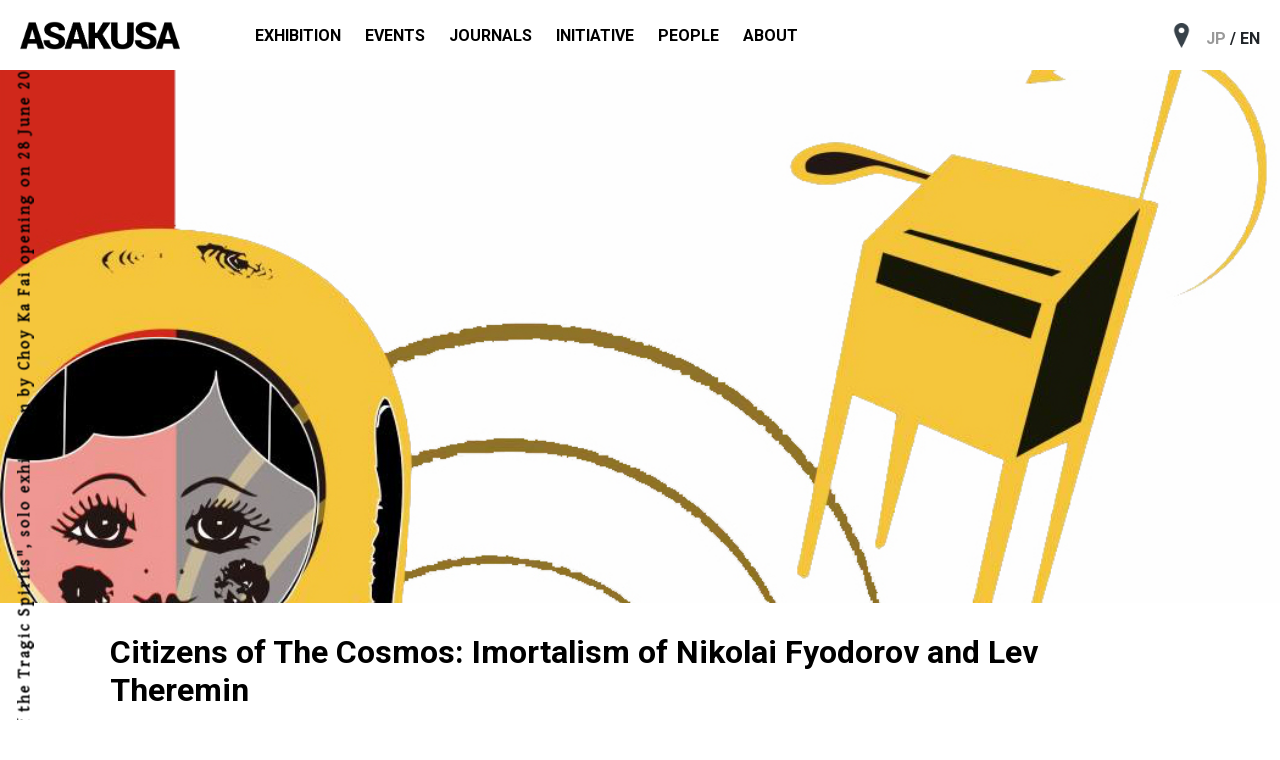

--- FILE ---
content_type: text/html; charset=UTF-8
request_url: https://www.asakusa-o.com/en/citizens-of-the-cosmos/
body_size: 8193
content:
<!DOCTYPE html>
<html lang="ja" class="no-js">
<head>
	<meta charset="UTF-8">
	<meta name="viewport" content="width=device-width, initial-scale=1">
	<title>Citizens of the Cosmos | ASAKUSA | </title>
	<link rel="profile" href="http://gmpg.org/xfn/11">
		<link rel="pingback" href="https://www.asakusa-o.com/wp/xmlrpc.php">
	
	<meta name='description' content='Asakusa is housed in a small residential property built in 1965 in Asakusa, one of the Tokyo’s most bustling tourist districts, and is located steps away from busy streets in a secluded area where 20 households live side-to-side and back-to-back, forming a discreet colony. The renovation project took place in early 2015. Asakusa opened in October, 2015.'>

<link href="https://fonts.googleapis.com/css?family=Crimson+Text::100,200,300,400,500,600,700,800,900|Roboto:100,200,300,400,500,600,700,800,900" rel="stylesheet">
<link rel="stylesheet" type="text/css" href="https://www.asakusa-o.com/wp/wp-content/themes/asakusa/css/normalize.css"/>
<link rel="stylesheet" type="text/css" href="https://www.asakusa-o.com/wp/wp-content/themes/asakusa/style.css"/>
<link rel="stylesheet" href="https://www.asakusa-o.com/wp/wp-content/themes/asakusa/inc/font-awesome-4.7.0/css/font-awesome.min.css">
<link href="https://fonts.googleapis.com/css?family=Gentium+Basic" rel="stylesheet">
<script src="https://ajax.googleapis.com/ajax/libs/jquery/1.12.4/jquery.min.js"></script>
<script type="text/javascript" src="https://code.jquery.com/jquery-migrate-3.0.0.min.js"></script>
<script type="text/javascript" src="https://www.asakusa-o.com/wp/wp-content/themes/asakusa/slick/slick.min.js"></script>
<script type="text/javascript" src="https://www.asakusa-o.com/wp/wp-content/themes/asakusa/js/jquery.marquee.min.js"></script>
<script type='text/javascript' src="https://www.asakusa-o.com/wp/wp-content/themes/asakusa/js/jquery.bxslider.js"></script>
<script defer src="https://use.fontawesome.com/releases/v5.0.6/js/all.js"></script>

<meta property="og:site_name" content="ASAKUSA">
<meta property="og:title" content="Citizens of the Cosmos | ASAKUSA | ">
<meta property="og:description" content="Asakusa is housed in a small residential property built in 1965 in Asakusa, one of the Tokyo’s most bustling tourist districts, and is located steps away from busy streets in a secluded area where 20 households live side-to-side and back-to-back, forming a discreet colony. The renovation project took place in early 2015. Asakusa opened in October, 2015.">
<meta property="og:type" content="article">
<meta property="og:url" content="https://www.asakusa-o.com/en/citizens-of-the-cosmos/">
<meta property="og:image" content="https://www.asakusa-o.com/wp/wp-content/uploads/2018/03/Citizens_of_the_Cosomos_top.jpg">
<!-- <meta property="fb:app_id" content="App-ID（15文字の半角数字）" /> -->
<meta name="twitter:card" content="summary_large_image">
<meta name="twitter:site" content="@asakusa_o">
<meta name="twitter:title" content="Citizens of the Cosmos">
<meta name="twitter:image" content="https://www.asakusa-o.com/wp/wp-content/uploads/2018/03/Citizens_of_the_Cosomos_top.jpg">

<link rel="shortcut icon" type="image/png" href="https://www.asakusa-o.com/wp/wp-content/themes/asakusa/img/favicon.png" />

	<link rel='dns-prefetch' href='//s.w.org' />
<link rel="alternate" type="application/rss+xml" title="ASAKUSA &raquo; Citizens of the Cosmos のコメントのフィード" href="https://www.asakusa-o.com/citizens-of-the-cosmos/feed/" />
		<script type="text/javascript">
			window._wpemojiSettings = {"baseUrl":"https:\/\/s.w.org\/images\/core\/emoji\/11\/72x72\/","ext":".png","svgUrl":"https:\/\/s.w.org\/images\/core\/emoji\/11\/svg\/","svgExt":".svg","source":{"concatemoji":"https:\/\/www.asakusa-o.com\/wp\/wp-includes\/js\/wp-emoji-release.min.js?ver=4.9.26"}};
			!function(e,a,t){var n,r,o,i=a.createElement("canvas"),p=i.getContext&&i.getContext("2d");function s(e,t){var a=String.fromCharCode;p.clearRect(0,0,i.width,i.height),p.fillText(a.apply(this,e),0,0);e=i.toDataURL();return p.clearRect(0,0,i.width,i.height),p.fillText(a.apply(this,t),0,0),e===i.toDataURL()}function c(e){var t=a.createElement("script");t.src=e,t.defer=t.type="text/javascript",a.getElementsByTagName("head")[0].appendChild(t)}for(o=Array("flag","emoji"),t.supports={everything:!0,everythingExceptFlag:!0},r=0;r<o.length;r++)t.supports[o[r]]=function(e){if(!p||!p.fillText)return!1;switch(p.textBaseline="top",p.font="600 32px Arial",e){case"flag":return s([55356,56826,55356,56819],[55356,56826,8203,55356,56819])?!1:!s([55356,57332,56128,56423,56128,56418,56128,56421,56128,56430,56128,56423,56128,56447],[55356,57332,8203,56128,56423,8203,56128,56418,8203,56128,56421,8203,56128,56430,8203,56128,56423,8203,56128,56447]);case"emoji":return!s([55358,56760,9792,65039],[55358,56760,8203,9792,65039])}return!1}(o[r]),t.supports.everything=t.supports.everything&&t.supports[o[r]],"flag"!==o[r]&&(t.supports.everythingExceptFlag=t.supports.everythingExceptFlag&&t.supports[o[r]]);t.supports.everythingExceptFlag=t.supports.everythingExceptFlag&&!t.supports.flag,t.DOMReady=!1,t.readyCallback=function(){t.DOMReady=!0},t.supports.everything||(n=function(){t.readyCallback()},a.addEventListener?(a.addEventListener("DOMContentLoaded",n,!1),e.addEventListener("load",n,!1)):(e.attachEvent("onload",n),a.attachEvent("onreadystatechange",function(){"complete"===a.readyState&&t.readyCallback()})),(n=t.source||{}).concatemoji?c(n.concatemoji):n.wpemoji&&n.twemoji&&(c(n.twemoji),c(n.wpemoji)))}(window,document,window._wpemojiSettings);
		</script>
		<style type="text/css">
img.wp-smiley,
img.emoji {
	display: inline !important;
	border: none !important;
	box-shadow: none !important;
	height: 1em !important;
	width: 1em !important;
	margin: 0 .07em !important;
	vertical-align: -0.1em !important;
	background: none !important;
	padding: 0 !important;
}
</style>
<link rel='stylesheet' id='lity-css-css'  href='https://www.asakusa-o.com/wp/wp-content/plugins/flowpaper-lite-pdf-flipbook/assets/lity/lity.min.css' type='text/css' media='all' />
<link rel="stylesheet" type="text/css" href="https://www.asakusa-o.com/wp/wp-content/plugins/smart-slider-3/library/media/smartslider.min.css?1535694481" media="all" />
<style type="text/css">.n2-ss-spinner-simple-white-container {
    position: absolute;
    top: 50%;
    left: 50%;
    margin: -20px;
    background: #fff;
    width: 20px;
    height: 20px;
    padding: 10px;
    border-radius: 50%;
    z-index: 1000;
}

.n2-ss-spinner-simple-white {
  outline: 1px solid RGBA(0,0,0,0);
  width:100%;
  height: 100%;
}

.n2-ss-spinner-simple-white:before {
    position: absolute;
    top: 50%;
    left: 50%;
    width: 20px;
    height: 20px;
    margin-top: -11px;
    margin-left: -11px;
}

.n2-ss-spinner-simple-white:not(:required):before {
    content: '';
    border-radius: 50%;
    border-top: 2px solid #333;
    border-right: 2px solid transparent;
    animation: n2SimpleWhite .6s linear infinite;
    -webkit-animation: n2SimpleWhite .6s linear infinite;
}
@keyframes n2SimpleWhite {
    to {transform: rotate(360deg);}
}

@-webkit-keyframes n2SimpleWhite {
    to {-webkit-transform: rotate(360deg);}
}</style><script type='text/javascript' src='https://www.asakusa-o.com/wp/wp-includes/js/jquery/jquery.js?ver=1.12.4'></script>
<script type='text/javascript' src='https://www.asakusa-o.com/wp/wp-includes/js/jquery/jquery-migrate.min.js?ver=1.4.1'></script>
<script type='text/javascript' src='https://www.asakusa-o.com/wp/wp-content/plugins/flowpaper-lite-pdf-flipbook/assets/lity/lity.min.js'></script>
<link rel='https://api.w.org/' href='https://www.asakusa-o.com/wp-json/' />
<link rel="EditURI" type="application/rsd+xml" title="RSD" href="https://www.asakusa-o.com/wp/xmlrpc.php?rsd" />
<link rel="wlwmanifest" type="application/wlwmanifest+xml" href="https://www.asakusa-o.com/wp/wp-includes/wlwmanifest.xml" /> 
<link rel='prev' title='Asakusa Entertainments' href='https://www.asakusa-o.com/asakusa_entertainment-html/' />
<link rel='next' title='Hito Steyerl: Q+A' href='https://www.asakusa-o.com/hito-steyerl/' />
<meta name="generator" content="WordPress 4.9.26" />
<link rel="canonical" href="https://www.asakusa-o.com/citizens-of-the-cosmos/" />
<link rel='shortlink' href='https://www.asakusa-o.com/?p=1165' />
<link rel="alternate" type="application/json+oembed" href="https://www.asakusa-o.com/wp-json/oembed/1.0/embed?url=https%3A%2F%2Fwww.asakusa-o.com%2Fcitizens-of-the-cosmos%2F" />
<link rel="alternate" type="text/xml+oembed" href="https://www.asakusa-o.com/wp-json/oembed/1.0/embed?url=https%3A%2F%2Fwww.asakusa-o.com%2Fcitizens-of-the-cosmos%2F&#038;format=xml" />

<!-- BEGIN ExactMetrics v5.3.5 Universal Analytics - https://exactmetrics.com/ -->
<script>
(function(i,s,o,g,r,a,m){i['GoogleAnalyticsObject']=r;i[r]=i[r]||function(){
	(i[r].q=i[r].q||[]).push(arguments)},i[r].l=1*new Date();a=s.createElement(o),
	m=s.getElementsByTagName(o)[0];a.async=1;a.src=g;m.parentNode.insertBefore(a,m)
})(window,document,'script','https://www.google-analytics.com/analytics.js','ga');
  ga('create', 'UA-66441863-6', 'auto');
  ga('send', 'pageview');
</script>
<!-- END ExactMetrics Universal Analytics -->
		<style type="text/css" id="wp-custom-css">
			.asakusa .entry-header-date .calendar {
}

.asakusa footer.site-footer {
    background-color: transparent;
}

.asakusa .site-header {
}

.asakusa article p a {
    color: #000000;
    text-decoration: underline;
}

.asakusa article p a:visited{
    color: #000000;
    text-decoration: underline;
}

.asakusa article p a:hover {
    color:#7f00ff;
}

.asakusa article ::selection{
background: #7f00ff;
	color: #fff;
}

.asakusa .top-info-content ::selection{
background: #7f00ff;
	color: #fff;
}

.asakusa footer.site-footer ::selection{
 background: #7f00ff;
	color: #fff;
}

.asakusa a:hover {
    color:#7f00ff;
}

.asakusa .site-header .lang-menu  p:hover {
    color:#7f00ff;
}

.asakusa .site-header .lang-menu p:current {
    color:#7f00ff;
}


.wp-video {
 text-align: center;
 margin-left: auto;
 margin-right: auto;
 }
		</style>
	<script type="text/javascript">(function(){var N=this;N.N2_=N.N2_||{r:[],d:[]},N.N2R=N.N2R||function(){N.N2_.r.push(arguments)},N.N2D=N.N2D||function(){N.N2_.d.push(arguments)}}).call(window);if(!window.n2jQuery){window.n2jQuery={ready:function(cb){console.error('n2jQuery will be deprecated!');N2R(['$'],cb)}}}window.nextend={localization:{},ready:function(cb){console.error('nextend.ready will be deprecated!');N2R('documentReady',function($){cb.call(window,$)})}};</script><script type="text/javascript" src="https://www.asakusa-o.com/wp/wp-content/plugins/smart-slider-3/nextend/media/dist/n2.min.js?1535694481"></script>
<script type="text/javascript" src="https://www.asakusa-o.com/wp/wp-content/plugins/smart-slider-3/nextend/media/dist/nextend-frontend.min.js?1535694481"></script>
<script type="text/javascript" src="https://www.asakusa-o.com/wp/wp-content/plugins/smart-slider-3/library/media/dist/smartslider-frontend.min.js?1535694481"></script>
<script type="text/javascript" src="https://www.asakusa-o.com/wp/wp-content/plugins/smart-slider-3/library/media/plugins/type/simple/simple/dist/smartslider-simple-type-frontend.min.js?1535694481"></script>
<script type="text/javascript">N2R('documentReady',function($){N2R(["nextend-frontend","smartslider-frontend","smartslider-simple-type-frontend"],function(){new N2Classes.SmartSliderSimple('#n2-ss-29',{"admin":false,"translate3d":1,"callbacks":"","background.video.mobile":1,"align":"normal","isDelayed":0,"load":{"fade":1,"scroll":0},"playWhenVisible":1,"playWhenVisibleAt":0.5,"responsive":{"desktop":1,"tablet":1,"mobile":1,"onResizeEnabled":true,"type":"fullwidth","downscale":1,"upscale":1,"minimumHeight":0,"maximumHeight":3000,"maximumSlideWidth":3000,"maximumSlideWidthLandscape":3000,"maximumSlideWidthTablet":3000,"maximumSlideWidthTabletLandscape":3000,"maximumSlideWidthMobile":3000,"maximumSlideWidthMobileLandscape":3000,"maximumSlideWidthConstrainHeight":0,"forceFull":1,"forceFullOverflowX":"body","forceFullHorizontalSelector":"body","constrainRatio":1,"verticalOffsetSelectors":"","decreaseSliderHeight":0,"focusUser":0,"focusAutoplay":0,"deviceModes":{"desktopPortrait":1,"desktopLandscape":0,"tabletPortrait":1,"tabletLandscape":0,"mobilePortrait":1,"mobileLandscape":0},"normalizedDeviceModes":{"unknownUnknown":["unknown","Unknown"],"desktopPortrait":["desktop","Portrait"],"desktopLandscape":["desktop","Portrait"],"tabletPortrait":["tablet","Portrait"],"tabletLandscape":["tablet","Portrait"],"mobilePortrait":["mobile","Portrait"],"mobileLandscape":["mobile","Portrait"]},"verticalRatioModifiers":{"unknownUnknown":1,"desktopPortrait":1,"desktopLandscape":1,"tabletPortrait":1,"tabletLandscape":1,"mobilePortrait":1,"mobileLandscape":1},"minimumFontSizes":{"desktopPortrait":4,"desktopLandscape":4,"tabletPortrait":4,"tabletLandscape":4,"mobilePortrait":4,"mobileLandscape":4},"ratioToDevice":{"Portrait":{"tablet":0.7,"mobile":0.5},"Landscape":{"tablet":0,"mobile":0}},"sliderWidthToDevice":{"desktopPortrait":1200,"desktopLandscape":1200,"tabletPortrait":840,"tabletLandscape":0,"mobilePortrait":600,"mobileLandscape":0},"basedOn":"combined","orientationMode":"width_and_height","scrollFix":0,"overflowHiddenPage":0,"desktopPortraitScreenWidth":1200,"tabletPortraitScreenWidth":800,"mobilePortraitScreenWidth":440,"tabletLandscapeScreenWidth":800,"mobileLandscapeScreenWidth":440},"controls":{"scroll":0,"drag":0,"touch":"horizontal","keyboard":1,"tilt":0},"lazyLoad":0,"lazyLoadNeighbor":0,"blockrightclick":0,"maintainSession":0,"autoplay":{"enabled":0,"start":1,"duration":8000,"autoplayToSlide":-1,"autoplayToSlideIndex":-1,"allowReStart":0,"pause":{"click":1,"mouse":"0","mediaStarted":1},"resume":{"click":0,"mouse":0,"mediaEnded":1,"slidechanged":0}},"perspective":1500,"layerMode":{"playOnce":0,"playFirstLayer":1,"mode":"skippable","inAnimation":"mainInEnd"},"background.parallax.tablet":0,"background.parallax.mobile":0,"initCallbacks":[],"allowBGImageAttachmentFixed":true,"bgAnimationsColor":"RGBA(51,51,51,1)","bgAnimations":0,"mainanimation":{"type":"horizontal","duration":800,"delay":0,"ease":"easeOutQuad","parallax":0,"shiftedBackgroundAnimation":0},"carousel":1,"dynamicHeight":0})})});</script></head>

<body class="post-template-default single single-post postid-1165 single-format-standard asakusa">
	<div id="page" class="site">
	  <div class="site-inner">

	    <header id="masthead" class="site-header sticky-header" role="banner">
	      <div class="site-header-main asakusa-row">

	        <div class="site-branding asakusa-col left">
	          	            <h1 class="site-title"><a href="https://www.asakusa-o.com/en/" rel="home"><img src="https://www.asakusa-o.com/wp/wp-content/themes/asakusa/img/logo_asakusa.png" alt="Citizens of the Cosmos | ASAKUSA | " /></a></h1>
	          	        </div><!-- .site-branding -->

	        
		  <div id="site-header-menu" class="site-header-menu asakusa-col col-8 left">
	    	      <nav id="site-navigation" class="main-navigation" role="navigation" aria-label="メインメニュー">
	        <div class="menu-gmenuen-container"><ul id="menu-gmenuen" class="primary-menu"><li id="menu-item-1864" class="menu-item menu-item-type-custom menu-item-object-custom menu-item-1864"><a href="https://asakusa-o.com/en/category/exhibition/">EXHIBITION</a></li>
<li id="menu-item-1865" class="menu-item menu-item-type-custom menu-item-object-custom menu-item-1865"><a href="https://asakusa-o.com/en/category/event/">EVENTS</a></li>
<li id="menu-item-1866" class="menu-item menu-item-type-custom menu-item-object-custom menu-item-1866"><a href="https://asakusa-o.com/en/journals/">JOURNALS</a></li>
<li id="menu-item-1867" class="menu-item menu-item-type-custom menu-item-object-custom menu-item-1867"><a href="https://asakusa-o.com/en/category/initiative/">INITIATIVE</a></li>
<li id="menu-item-1868" class="menu-item menu-item-type-custom menu-item-object-custom menu-item-1868"><a href="https://asakusa-o.com/en/people/">PEOPLE</a></li>
<li id="menu-item-1869" class="menu-item menu-item-type-custom menu-item-object-custom menu-item-1869"><a href="https://asakusa-o.com/en/about/">ABOUT</a></li>
</ul></div>	      </nav><!-- .main-navigation -->
	    	    	  </div><!-- .site-header-menu -->
	
	<div class="lang-menu asakusa-col right">
		<p class="right"><a href="https://www.asakusa-o.com/citizens-of-the-cosmos/"><span class="change-lang-btn">JP</span></a> / EN</p>	</div>
	<div class="map-icon asakusa-col right">
		<p class="right"><a href="https://goo.gl/maps/G4wZs52jyWH2" target="_blank"><img src="https://www.asakusa-o.com/wp/wp-content/themes/asakusa/img/map_icon.png" alt="Google Map of ASAKUSA" width="25px" height="25px" /></a></p>
	</div>


	      </div><!-- .site-header-main -->
	    </header><!-- .site-header -->

<div id="content" class="site-content asakusa-row clear">
	<div id="primary" class="content-area">
		<main id="main" class="site-main" role="main">

		
	<article id="post-1165" class="wrap post-1165 post type-post status-publish format-standard hentry category-event">

		<div style="margin-bottom: 30px;">
		<style>div#n2-ss-29{width:1200px;float:left;margin:0px 0px 0px 0px;}html[dir="rtl"] div#n2-ss-29{float:right;}div#n2-ss-29 .n2-ss-slider-1{position:relative;padding-top:0px;padding-right:0px;padding-bottom:0px;padding-left:0px;height:500px;border-style:solid;border-width:0px;border-color:#3e3e3e;border-color:RGBA(62,62,62,1);border-radius:0px;background-clip:padding-box;background-repeat:repeat;background-position:50% 50%;background-size:cover;background-attachment:scroll;}div#n2-ss-29 .n2-ss-slider-background-video-container{position:absolute;left:0;top:0;width:100%;height:100%;overflow:hidden;}div#n2-ss-29 .n2-ss-slider-2{position:relative;width:100%;height:100%;}.x-firefox div#n2-ss-29 .n2-ss-slider-2{opacity:0.99999;}div#n2-ss-29 .n2-ss-slider-3{position:relative;width:100%;height:100%;overflow:hidden;outline:1px solid rgba(0,0,0,0);z-index:10;}div#n2-ss-29 .n2-ss-slide-backgrounds,div#n2-ss-29 .n2-ss-slider-3 > .n-particles-js-canvas-el,div#n2-ss-29 .n2-ss-slider-3 > .n2-ss-divider{position:absolute;left:0;top:0;width:100%;height:100%;}div#n2-ss-29 .n2-ss-slide-backgrounds{z-index:10;}div#n2-ss-29 .n2-ss-slider-3 > .n-particles-js-canvas-el{z-index:12;}div#n2-ss-29 .n2-ss-slide-backgrounds > *{overflow:hidden;}div#n2-ss-29 .n2-ss-slide{position:absolute;top:0;left:0;width:100%;height:100%;z-index:20;display:block;-webkit-backface-visibility:hidden;}div#n2-ss-29 .n2-ss-layers-container{position:relative;width:1200px;height:500px;}div#n2-ss-29 .n2-ss-parallax-clip > .n2-ss-layers-container{position:absolute;right:0;}div#n2-ss-29 .n2-ss-slide{-webkit-perspective:1500px;perspective:1500px;}div#n2-ss-29 .n2-ss-slide-active{z-index:21;}</style><div id="n2-ss-29-align" class="n2-ss-align"><div class="n2-padding"><div id="n2-ss-29" data-creator="Smart Slider 3" class="n2-ss-slider n2-ow n2-has-hover n2notransition n2-ss-load-fade " data-minFontSizedesktopPortrait="4" data-minFontSizedesktopLandscape="4" data-minFontSizetabletPortrait="4" data-minFontSizetabletLandscape="4" data-minFontSizemobilePortrait="4" data-minFontSizemobileLandscape="4" style="font-size: 16px;" data-fontsize="16">
        <div class="n2-ss-slider-1 n2-ss-swipe-element n2-ow" style="">
                        <div class="n2-ss-slider-2 n2-ow">
                                <div class="n2-ss-slider-3 n2-ow" style="">

                    <div class="n2-ss-slide-backgrounds"></div><div data-first="1" data-slide-duration="0" data-id="320" style="" class="n2-ss-slide n2-ss-canvas n2-ow  n2-ss-slide-320"><div class="n2-ss-slide-background n2-ow" data-mode="fill"><img data-hash="641779802d7d8f6be007d5e467d2f10e" data-desktop="//www.asakusa-o.com/wp/wp-content/uploads/2018/03/Citizens_of_the_Cosomos_top.jpg" data-blur="0" data-opacity="100" data-x="50" data-y="50" src="//www.asakusa-o.com/wp/wp-content/uploads/2018/03/Citizens_of_the_Cosomos_top.jpg" alt="" /></div><div class="n2-ss-layers-container n2-ow" data-csstextalign="center" style=""></div></div>                </div>
            </div>
            
        </div>
        </div><div class="n2-clear"></div><div id="n2-ss-29-spinner" style="display: none;"><div><div class="n2-ss-spinner-simple-white-container"><div class="n2-ss-spinner-simple-white"></div></div></div></div></div></div><div id="n2-ss-29-placeholder" style="position: relative;z-index:2;background-color:RGBA(0,0,0,0);max-height:3000px; background-color:RGBA(255,255,255,0);"><img style="width: 100%; max-width:3000px; display: block;opacity:0;" class="n2-ow" src="[data-uri]" alt="Slider" /></div>
		</div>

		<header class="entry-header asakusa-row">
	<div class="">
		<h2 class="entry-title mb-3">
	<a href="https://www.asakusa-o.com/en/citizens-of-the-cosmos/">Citizens of The Cosmos: Imortalism of Nikolai Fyodorov and Lev Theremin</a>
</h2>
	</div>
	<div class="p-0 col-12">
			<p class="description">Citizens of The Cosmos: Imortalism of Nikolai Fyodorov and Lev Theremin</p>
			<div class="calendar">
		<p>19:00 - 21:00, 06 MAR 2018</p>
	</div>
	</div>
	<div class="p-0 col-12">
			</div>
</header><!-- .entry-header -->

		<div class="entry-content">
			<div class="main_content clear">

			<div class="container post-content my-4 content">
	<div class="row lang-en">
		Citizens of The Cosmos: Imortalism of Nikolai Fyodorov and Lev Theremin	</div>
</div>
						<div class="sub_content clear asakusa-row">
								<div class="contents_people asakusa-col left">
					<ul class="pager">
						<li class="tab-title"><h3>PEOPLE</h3></li>
					</ul>
				  <p>— Anton Vidokle<br />
— Masami Takeuchi<br />
— Kyohei Norimatsu</p>
				</div>
											</div>
			
					</div> <!-- /.main_content -->

		
	</article>

	
	</main><!-- .site-main -->

	

</div>
</div><!-- .content-area -->


		<div class='marquee'><a href="" target="_blank">"In Search of the Tragic Spirits", solo exhibition by Choy Ka Fai opening on 28 June 2024.　　</a><a href="" target="_blank">　　</a></div>

		<footer class="asakusa-row site-footer center" role="contentinfo">
			<img src="https://www.asakusa-o.com/wp/wp-content/themes/asakusa/img/asakusa_s.png" class="footer_logo" width="20px" />

			<div id="footer-content" class="asakusa-row">
				<div class="footer-about asakusa-col tablet-left align-left">
					<p>ASAKUSA is a 40-square-meter exhibition venue<br />
					for contemporary art programmes committed<br />
					to advancing curatorial collaboration and practices<br />
					1-6-16 Nishi-Asakusa Taito Tokyo<br />
					info@asakusa-o.com</p>
				</div>
				<div class="footer-nav asakusa-col tablet-left align-left asakusa-row flex-center">
					<div class="asakusa-col l-col-2 left align-left">
						<nav class="footer-navigation" role="navigation" >
							<div class="menu-gmenu-container"><ul id="menu-gmenu" class="footer_l-menu"><li id="menu-item-250" class="menu-item menu-item-type-taxonomy menu-item-object-category menu-item-250"><a href="https://www.asakusa-o.com/category/exhibition/">EXHIBITIONS</a></li>
<li id="menu-item-251" class="menu-item menu-item-type-taxonomy menu-item-object-category current-post-ancestor current-menu-parent current-post-parent menu-item-251"><a href="https://www.asakusa-o.com/category/event/">EVENTS</a></li>
<li id="menu-item-244" class="menu-item menu-item-type-post_type menu-item-object-page menu-item-244"><a href="https://www.asakusa-o.com/posts/">PRODUCTIONS</a></li>
<li id="menu-item-553" class="menu-item menu-item-type-taxonomy menu-item-object-category menu-item-553"><a href="https://www.asakusa-o.com/category/interviews/">NEWS</a></li>
<li id="menu-item-245" class="menu-item menu-item-type-post_type menu-item-object-page menu-item-245"><a href="https://www.asakusa-o.com/people/">PEOPLE</a></li>
<li id="menu-item-243" class="menu-item menu-item-type-post_type menu-item-object-page menu-item-243"><a href="https://www.asakusa-o.com/about/">ABOUT</a></li>
</ul></div>						</nav>
					</div>
					<div class="asakusa-col l-col-2 left align-left">
						<nav class="footer-navigation" role="navigation" >
													</nav>
					</div>
				</div>
				<div class="footer-btn asakusa-col tablet-right align-right">
					<div class="follow-button asakusa-row">
					<p><span class="bold button-title">FOLLOW US ON...</span></p>
						<ul class="">
							<li class="ml-2"><a href="mailto:info@asakusa-o.com"><i class="far fa-envelope"></i></a></li>
							<li class="ml-2"><a href="https://www.facebook.com/asakusa.o"><i class="fab fa-facebook-f"></i></a></li>
							<li class="ml-2"><a href="https://twitter.com/asakusa_o"><i class="fab fa-twitter"></i></a></li>
							<li class="ml-2"><a href="https://www.instagram.com/asakusa.o/"><i class="fab fa-instagram"></i></a></li>
						</ul>
					</div>
					<div class="subscribe-button">
						<!-- <p>Enter your email</p> -->
						<p><a href="http://asakusa-o.us12.list-manage.com/subscribe/post?u=68ecaffa9140562a66c045e4f&amp;id=67c4ccb838"><span class="bold button-title">SUBSCRIBE NOW</span></a><br/>
							<span class="small">for updates and announcements</span></p>
					</div>
				</div>
			</div>

			<div id="colophon" class="site-info center">
				
				<p class="mb-0">
					&#169; 2015–2025 <a href="" rel="home">ASAKUSA</a> Built by <a href="http://spon.biz/" target="_blank">SPoN!</a>				</p>
							</div><!-- .site-info -->
		</footer><!-- .site-footer -->
	</div><!-- .site-inner -->
</div><!-- .site -->

<script type='text/javascript' src='https://www.asakusa-o.com/wp/wp-content/themes/asakusa/js/asakusa.js' charset="UTF-8"></script>


<script type='text/javascript' src='https://www.asakusa-o.com/wp/wp-includes/js/wp-embed.min.js?ver=4.9.26'></script>
</body>
</html>


--- FILE ---
content_type: text/css
request_url: https://www.asakusa-o.com/wp/wp-content/themes/asakusa/style.css
body_size: 309
content:
@charset "utf-8";

/*
Theme Name: ASAKUSA
Author: SPON!
Author URI: http://spon.biz/
Description: White is a basic structure for creating a new other theme.
Version: 2.0.2
License: 
License URI: 
Tags: white
*/

@import url('css/bootstrap.min.css');
@import url('css/marquee.css');
@import url('css/common.css');
@import url('css/typography.css');
@import url('css/style.css');



--- FILE ---
content_type: text/css
request_url: https://www.asakusa-o.com/wp/wp-content/themes/asakusa/css/marquee.css
body_size: 908
content:
/* MARQUEE */
.marquee {
		position: relative;
		font-weight: bold;
		color: black;
/*		text-transform: uppercase;
*/		letter-spacing: 0.12em;
		overflow: hidden;
		white-space: nowrap;
		line-height: 1em;
		font-size: 16px;
		left: 0;
		margin-left: 0;
		margin-bottom: 20px;
		padding-top: 20px;
		border-top: solid 1px #ccc;
}
@media screen and (min-width: 640px) {
  /* line 98, sass/3-layouts/_layout.sass */
  .marquee {
		position: relative;
		display: block;
		left: 0;
		margin-left: 0;
		margin-bottom: 20px;
		padding-top: 20px;
		border-top: solid 1px #ccc;
  }
}
@media screen and (min-width: 1040px) {
  /* line 98, sass/3-layouts/_layout.sass */
  .marquee {
		position: fixed;
		bottom: 0;
		width: 100vh;
		transform-origin: 10px;
		transform: rotate(-90deg);
		left: 0;
		margin-left: 15px;
		margin-bottom: 0;
		padding-top: 0;
		border-top: none;
  }
}

.asakusa .marquee a {
	font-family: 'Gentium Basic', 'Roboto', sans-serif;
}

--- FILE ---
content_type: text/css
request_url: https://www.asakusa-o.com/wp/wp-content/themes/asakusa/css/common.css
body_size: 517
content:
.asakusa #content img {
	width: 100%;
}

.asakusa .wrap {
	padding: 0 0 20px;
}

.asakusa .clear {
	clear: both;
}

.asakusa .align-left {
	text-align: left;
}

.asakusa .align-right {
	text-align: right;
}

.asakusa .align-center {
	text-align: center;
}

.asakusa .center {
	text-align: center;
}

.asakusa .left {
	float: left;
}

.asakusa .right {
	float: right;
}

.asakusa.mobile_view .mobile-left {
	float: left;
}

.asakusa.mobile_view .mobile-right {
	float: right;
}

.asakusa.tablet_view .tablet-left, .asakusa.laptop_view .tablet-left {
	float: left;
}

.asakusa.tablet_view .tablet-right, .asakusa.laptop_view .tablet-right {
	float: right;
}

.asakusa.laptop_view .laptop-left {
	float: left;
}

.asakusa.laptop_view .laptop-right {
	float: right;
}

.asakusa .flex-center {
	position: absolute;
	left: 320px;
	right: 320px;
	margin: 0 auto;
}

.asakusa .asakusa-row {
	display: block;
	overflow: hidden;
}

.asakusa .asakusa-row .asakusa-col {
	display: block;
	overflow: hidden;
}

.asakusa a img:hover {
	opacity: 0.6;
}

.tab-box a {
	display: inline-block;
	margin-right: 10px;
}

.asakusa .pager {
	margin: 0 0 20px;
	padding: 0;
	border: none;
}

.tab-title {
	display: inline-block;
	border: 2px solid #333;
	margin: 0;
	padding: 5px 10px;
	font-size: 0.8rem;
	font-weight: 400;
}

.tab-title h2, .tab-title h3, .tab-title h4, .tab-title h5 {
	font-size: 0.8rem;
	font-weight: 400;
}

.tab-title:hover {
	background: #333;
	color: #fff;
}

a.active .tab-title {
	background: #333;
	color: #fff;
}

.asakusa #content .lang-visible {
	display: block;
}

.asakusa #content .post-content .lang-visible {
	display: -webkit-box;
}
.asakusa.tablet_view #content .post-content .lang-visible, .asakusa.mobile_view #content .post-content .lang-visible {
	display: block;
}
.asakusa.laptop_view .post-content .left {
	padding-left: 0;
	padding-right: 1rem;
}
.asakusa.laptop_view .post-content .right {
	padding-left: 1rem;
	padding-right: 0;
}
.asakusa.tablet_view .post-content .left, .asakusa.tablet_view .post-content .right, .asakusa.mobile_view .post-content .left, .asakusa.mobile_view .post-content .right {
	padding-left: 0;
	padding-right: 0;
}



--- FILE ---
content_type: text/css
request_url: https://www.asakusa-o.com/wp/wp-content/themes/asakusa/css/typography.css
body_size: 291
content:
.asakusa body, .asakusa h1, .asakusa h2, .asakusa h3, .asakusa h4, .asakusa h5, .asakusa h6, .asakusa p, .asakusa a, .asakusa li {
	font-family: 'Roboto', sans-serif;
	font-weight: bold;
}

.asakusa .serif p {
	font-family: 'Crimson Text', serif;
	font-weight: 400;
}

.asakusa a {
	text-decoration: none;
	color: #000;
}

.asakusa a:hover {
	text-decoration: none;
	color: #999;
}

.asakusa a:visited {
	text-decoration: none;
	color: #000;
}

.asakusa footer.site-footer p, .asakusa footer.site-footer li, .asakusa footer.site-footer a {
	font-weight: 400;
}

.asakusa .entry-content .main_content p, .asakusa .entry-content .main_content a, .asakusa .top-info-content p, .asakusa .top-info-content a {
	font-weight: 400;
	line-height: 1.6rem;
}

.asakusa .entry-content .main_content p.lang-jp, .asakusa .entry-content .main_content a.lang-jp, .asakusa .top-info-content p.lang-jp, .asakusa .top-info-content a.lang-jp {
	line-height: 2.3rem;
}

.asakusa .bold {
	font-weight: 600;
}

.asakusa p span.large {
	font-size: 1.3em;
}

.asakusa article p a {
	color: #e73a2f;
	text-decoration: underline;
}

.asakusa article p a:visited {
	color: #e73a2f;
	text-decoration: underline;
}

.asakusa article p a:hover {
	color: #e73a2f;
	text-decoration: underline;
	opacity: 0.6;
}



--- FILE ---
content_type: text/css
request_url: https://www.asakusa-o.com/wp/wp-content/themes/asakusa/css/style.css
body_size: 2887
content:
/*.asakusa .site-inner {
  width: 960px;
  margin: 0 auto;
}
*/

/**
 * MOBILE SECTION
 */

.asakusa body {
	width: 100%;
}

.asakusa #content #primary {
	width: 100%;
}

.asakusa .site-header {
	height: 70px;
	min-width: 0;
	margin: 0 0;
	padding: 20px 20px 12px;
/*	border-bottom: solid 1px #ccc;
*/	background-color: white;
	position: relative;
	z-index: 999;
}

.asakusa .sticky-header {
  position: -webkit-sticky; /* Safari */
  position: sticky;
  top: 0;
}

.asakusa .site-header .site-branding {
	width: 160px;
	margin-top: 0px;
}

.asakusa .site-header .site-branding {
	width: 160px;
	margin-top: -11px;
}

.asakusa .site-header .site-branding a {
	display: inline-block;
}

.asakusa .site-header .site-branding img {
	width: 160px;
}
@media screen and (max-width: 640px) {
	.asakusa .site-header .site-branding img {
		width: 120px;
	}
}

.asakusa .site-header .lang-menu p {
	margin: 7px 0 0 12px;
}

.asakusa .site-header .lang-menu .change-lang-btn {
	color: #999;
}

.asakusa .site-header .map-icon p {
	margin: 3px 0 0 14px;
}

.asakusa .site-header .map-icon img {
	width: 25px;
}

.asakusa #site-header-menu {
	display: none;
}

.asakusa footer.site-footer {
	border-top: solid 1px #ccc;
	margin: 10px 0 0;
	padding: 20px;
	background-color: white;
	position: relative;
	z-index: 999;
}
.asakusa.laptop_view footer.site-footer {
	border-top: none;
}

.asakusa footer.site-footer #footer-content {
	margin: 0 0 20px;
}
.asakusa.laptop_view footer.site-footer #footer-content {
	width: 1060px;
	margin: 0 auto 20px;
}
.asakusa.laptop_view footer.site-footer .footer_logo {
	width: 30px;
    position: absolute;
    top: 20px;
    left: 20px;
}
.asakusa.mobile_view footer.site-footer .footer_logo, .asakusa.tablet_view footer.site-footer .footer_logo {
    width: 40px;
    margin: 10px auto 20px;
}

.asakusa footer.site-footer .footer-about, .asakusa footer.site-footer .footer-navigation, .asakusa footer.site-footer #colophon p, .asakusa footer.site-footer .footer-btn .small {
	font-size: 0.9rem;
}

.asakusa .site-footer .footer-nav {
	display: none;
	width: 320px;
}

.asakusa .asakusa-row.site-footer .footer-nav li {
	display: block;
	list-style-type: none;
	margin: 0 0 5px;
}

.asakusa .asakusa-row.site-footer .follow-button {
	margin: 0 0 20px;
}

.asakusa.mobile_view .asakusa-row.site-footer .follow-button, .asakusa.mobile_view .asakusa-row.site-footer .subscribe-button {
	text-align: center;
}

.asakusa .asakusa-row.site-footer .follow-button p {
	margin: 0;
}

.asakusa .asakusa-row.site-footer .follow-button li {
	display: inline;
}

.asakusa .asakusa-row.site-footer .button-title {
	display: inline-block;
	margin: 0 0 8px;
}



.asakusa .site-content {

}

.asakusa .site-content {
	margin: 20px 20px;
}

.asakusa .site-content .entry-header h3 {
	font-size: 2rem;
	margin: 0 0 20px;
}
@media screen and (max-width: 640px) {
	.asakusa .site-content .entry-header h3 {
		font-size: 1.6rem;
	}
}

.asakusa .site-content .entry-header .description {
	margin: 0 0 20px;
}

.asakusa .entry-header-date .calendar {
	margin: 0 0 12px;
}

.asakusa .entry-header-date .calendar-date {
	display: inline-block;
	width: 45px;
}

.asakusa .entry-header-date .calendar-date p {
	margin: 0;
}

.asakusa .entry-header-date .calendar-space {
	display: inline-block;
	width: 15px;
}

.asakusa .entry-header-date .date {
	font-size: 2.0em;
}

.asakusa .entry-header-date p {
	margin: 0;
	padding: 0;
}

/*.asakusa .entry-header-date .oneday .start_date, .asakusa .entry-header-date .oneday .calendar-space {
	display: none;
}
*/
.asakusa .entry-content .sub_content .asakusa-col {
	width: 100%;
	margin: 0 0 20px;
}

.asakusa .entry-content .main_image img {
	display: block;
	width: 100%;
	object-fit: cover;
}

.asakusa #content .summary_laptop .asakusa-col {
	width: 450px;
	margin: 0 30px 0 0;
}

.asakusa.mobile_view #content .summary_laptop, .asakusa.tablet_view #content .summary_laptop {
	display: none;
}

.asakusa.mobile_view #content .summary_tablet, .asakusa.laptop_view #content .summary_tablet {
	display: none;
}

.asakusa .entry-content .quote p, .asakusa #content .entry-content .quote p.lang-jp {
	font-size: 1.8rem;
	line-height: 2.1rem;
}


/*.asakusa #featured h2 {
	margin: 0 0 20px;
}
*/

.asakusa #featured img {
	width: 100%;
}

.asakusa.mobile_view #featured .featured-p {
	display: none;
}

.asakusa .article .main_image a {
	display: block;
}

.asakusa .article .main_image a img {
	display: inline-block;
}



.asakusa.single #content .contents .asakusa-col {
	width: 100%;
	margin: 0 30px 0 0;
}

.asakusa.single.tablet_view .entry-content .sub_content .asakusa-col, .asakusa.single.laptop_view .entry-content .sub_content .asakusa-col {
	width: 450px;
	margin: 0 30px 0 0;
}

.asakusa.category .article .main_image, .asakusa.single .article .main_image {
	margin: 0 0 16px;
}

.asakusa.category .article .article_details, .asakusa.single .article .article_details {
	margin: 0 0 20px;
}

.asakusa.category .article .article_details h3, .asakusa.single .article .article_details h3 {
	font-size: 2rem;
	margin: 0 0 10px;
}

.asakusa.category .article .article_details .description, .asakusa.single .article .article_details .description {
	margin: 0 0 10px;
}

.asakusa.category .pagination {
	margin: 0 0 30px;
}

.asakusa.category .pagination .screen-reader-text {
	display: none;
}

.asakusa.category .pagination .page-numbers {
	display: none;
}

.asakusa.category .pagination .page-numbers.prev {
	display: inline-block;
}

.asakusa.category .pagination .page-numbers.next {
	display: inline-block;
}




/**
 * TABLET SECTION
 */

.asakusa.tablet_view footer.site-footer .asakusa-row .l-col-2, .asakusa.laptop_view footer.site-footer .asakusa-row .l-col-2 {
	width: 160px;
}

.asakusa.tablet_view footer.site-footer .asakusa-row .footer-about, .asakusa.laptop_view footer.site-footer .asakusa-row .footer-about {
	width: 330px;
}

.asakusa.tablet_view footer.site-footer .asakusa-row .footer-btn, .asakusa.laptop_view footer.site-footer .asakusa-row .footer-btn {
	width: 270px;
}

.asakusa.tablet_view .entry-header #project-name {
	width: 70%;
}

.asakusa.tablet_view .entry-content .summary_tablet p {
	margin: 0 0 20px;
}

.asakusa #featured .featured-p {
	display: block;
}

.asakusa #featured .featured-p p {
	font-size: 1.8rem;
	line-height: 2.1rem;
}

.asakusa.tablet_view.category .article .main_image {
	width: 48%;
	margin: 0 20px 16px 0;
}

.asakusa.tablet_view.category .article .article_details {
	width: 48%;
	margin: 0 0 16px 0;
}


/**
 * LAPTOP SECTION
 */

.asakusa.laptop_view #site-header-menu {
	display: block;
}

.asakusa.laptop_view .asakusa-row .site-header-menu {
	width: 700px;
}

.asakusa.laptop_view .asakusa-row .site-header-menu ul {
	display: block;
	margin: 4px 20px 0 50px;
	padding: 0;
}

.asakusa.laptop_view .asakusa-row .site-header-menu li {
	display: inline-block;
	list-style-type: none;
	margin: 0 10px;
}

.asakusa.laptop_view footer.site-footer {
		min-width: 1020px;
}

.asakusa.laptop_view .site-footer .footer-nav {
	display: block;
}



.asakusa.laptop_view .site-content {
	overflow: visible;
	width: 1060px;
	min-height: 500px;
	margin: 0 50px;
	margin: 0 auto;
	padding: 40px 0;
}

.asakusa.mobile_view.page .site-content .n2-ss-align {
	margin-top: -20px;
}
.asakusa.laptop_view.page .site-content .n2-ss-align {
	margin-top: -40px;
}

.asakusa.page .site-content .page-content {
	padding: 40px 0;
}

.asakusa.page .site-content .page-content h2 {
	padding-bottom: 40px;
}

.asakusa.single #content.site-content {
	padding-top: 0;
}

.asakusa.laptop_view .site-content #main {
/*	margin: 0 50px;
*/}

.asakusa.laptop_view .entry-header #project-name {
	width: 760px;
}

.asakusa.laptop_view .entry-header-date {
	width: 180px;
}

.asakusa.laptop_view .entry-content .content-image {
	width: 680px;
}

.asakusa.laptop_view .entry-content .content-info {
	width: 260px;
}

.asakusa.laptop_view #featured {
	margin: 60px auto;
}

.asakusa.laptop_view #featured .featured-img {
/*	width: 948px;
	margin: 0 auto;*/
}

.asakusa #featured .featured-post {
	margin-bottom: 20px;
}
.asakusa.laptop_view #featured .featured-post {
	margin-bottom: 0px;
}

.asakusa.laptop_view #featured .featured-top {
	margin: 0 8px 8px 0;
}

.asakusa.laptop_view #featured .featured-top img{
	width: 565px;
	height: 314px;
	object-fit: cover;
}

.asakusa.laptop_view #featured ul#featured-list {
	margin: 0;
	padding: 0;
	width: 374px;
}

.asakusa.laptop_view #featured ul#featured-list li {
	display: block;
	margin: 0 8px 8px 0;
	float: left;
}

.asakusa.laptop_view #featured ul#featured-list a {
	display: block;
	overflow: hidden;
}

.asakusa.laptop_view #featured ul#featured-list li img {
	display: block;
	overflow: hidden;
	width: 176px;
	height: 99px;
	object-fit: cover;
}

.asakusa.laptop_view #featured .serif p {
	font-size: 1.8rem;
	line-height: 2.1rem;
}

.asakusa.laptop_view.category .article {
	margin-bottom: 30px;
}

.asakusa.laptop_view.category .article .main_image {
	width: 460px;
	margin: 0;
}

.asakusa.laptop_view.category .article .article_details {
	width: 460px;
	margin: 0 0 16px 0;
}

.asakusa .h1, .asakusa .h2, .asakusa .h3, .asakusa .h4, .asakusa .h5, .asakusa .h6, .asakusa h1, .asakusa h2, .asakusa h3, .asakusa h4, .asakusa h5, .asakusa h6 {
	margin-bottom: 0;
}

.asakusa .site-header .asakusa-row {
	overflow: visible;
}

.asakusa .site-header .asakusa-col {
	overflow: visible;
}


.asakusa .nav_etc {
	position: absolute;
    top: 20px;
    right: 71px;
}

.gblnv_box{
	width: 100%;
	height: 32px; 
}
.gblnv_box a {
    display: inline-block;
	margin: 3px;
	margin-left: 10px; 
}
.gblnv_block{
	background-color: #fff;
	color: #333;
	height: 100vh;
	display: none;
}
.gblnv_block ul{
	padding: 10px;
	padding-top: 100px;
}
.gblnv_block ul li{
	line-height: 180%;
    text-align: center;
}
.gblnv_block ul li a{
	color: #333;
    font-size: 22px;
    line-height: 220%;
}
.onanimation{
	display: block;
}

.menu-trigger,
.menu-trigger span {display: inline-block; transition: all .4s; box-sizing: border-box;}
.menu-trigger {position: relative; width: 30px; height: 25px;}
.menu-trigger span {
	position: absolute;
	left: 0;
	width: 100%;
	height: 4px;
	background-color: #333;
	border-radius: 4px;
}
.menu-trigger span:nth-of-type(1) {
	top: 0;
}
.menu-trigger span:nth-of-type(2) {
	top: 10px;
}
.menu-trigger span:nth-of-type(3) {
	bottom: 0;
}


.menu-trigger.active span:nth-of-type(1) {
	-webkit-transform: translateY(11px) rotate(-45deg);
	transform: translateY(11px) rotate(-45deg);
}
.menu-trigger.active span:nth-of-type(2) {
	left: 50%;
	opacity: 0;
	-webkit-animation: active-menu-bar02 .8s forwards;
	animation: active-menu-bar02 .8s forwards;
}
@-webkit-keyframes active-menu-bar02 {
	100% {
		height: 0;
	}
}
@keyframes active-menu-bar02 {
	100% {
		height: 0;
	}
}
.menu-trigger.active span:nth-of-type(3) {
	-webkit-transform: translateY(-11px) rotate(45deg);
	transform: translateY(-11px) rotate(45deg);
}


.asakusa #my-slider {
	margin-bottom: 30px; 
}

.asakusa #my-slider img {
	/*width: auto;*/
}

.asakusa .sp-caption-container {
	text-align: left;
}

.asakusa .sp-bottom-thumbnails.sp-has-pointer .sp-selected-thumbnail:before {
    border-bottom: 13px solid #333;
}

.asakusa .sp-bottom-thumbnails.sp-has-pointer .sp-selected-thumbnail:after {
    border-bottom: 13px solid #333;
}

.asakusa .sp-right-thumbnails.sp-has-pointer .sp-selected-thumbnail:before {
    border-left: 5px solid #333;
}

.asakusa .sp-right-thumbnails.sp-has-pointer .sp-selected-thumbnail:after {
    border-right: 13px solid #333;
}


.asakusa.single .entry-content .article .article_details h3, .asakusa.single .entry-content .article .article_details a, .asakusa.single .entry-content .article .article_details p {
	font-weight: bold;
}

.asakusa.single .entry-content .article .article_details h3 a {
	line-height: 1.2;
}


.asakusa .about p {
	font-size: 0.95rem;
}
.asakusa .about .about-content p {
	font-weight: 400;
}




.asakusa ul.nav-tabs li.nav-item {
    display: inline-block;
    border: 2px solid #333;
    margin: 0;
    padding: 0;
    margin-right: 10px;
    margin-bottom: 10px;
    font-size: 0.8rem;
}
.asakusa ul.nav-tabs li.nav-item a.nav-link {
	display: inline-block;
    text-decoration: none;
    background: #fff;
    color: #333;
    border: 2px solid #fff;
    margin: 0;
    padding: 5px 10px;
    border-radius: 0;
}
.asakusa ul.nav-tabs li.nav-item a.nav-link:hover {
    background: #333;
    color: #fff;
    border: 2px solid #333;
    border-radius: 0;
}
.asakusa ul.nav-tabs li.nav-item.show a.nav-link, .asakusa ul.nav-tabs li.nav-item a.nav-link.active {
    background: #333;
    color: #fff;
    border: 2px solid #333;
}
.asakusa .tab-content .row {
    margin-left: 0px;
    margin-right: 0px;
}



.asakusa .asakusa-btn {
	border: solid 2px #333;
    width: 72px;
    height: 100px;
    margin: 0 auto;
}

.asakusa .asakusa-btn a {
	display: block;
	padding: 37px 0;
}
.asakusa .asakusa-btn a:hover {
	background-color: #333;
	color: #fff;
}

.asakusa .media-coverage h4 {
	font-size: 1.2rem;
    margin-bottom: 0.3rem;
    line-height: 1.6rem;
}

.asakusa .media-coverage p {
	margin-bottom: 0;
}

.asakusa .entry-content .summary_laptop div {
	margin: 0;
	padding: 0 30px 0 0;
}

.asakusa #content .lang-jp h1, .asakusa #content .lang-jp h2, .asakusa #content .lang-jp h3, .asakusa #content .lang-jp h4, .asakusa #content .lang-jp h5, .asakusa #content .lang-jp p, .asakusa #content .lang-jp {
	font-size: 0.9em;
}
.asakusa #content h1.lang-jp, .asakusa #content h2.lang-jp, .asakusa #content h3.lang-jp, .asakusa #content h4.lang-jp, .asakusa #content h5.lang-jp, .asakusa #content p.lang-jp {
	font-size: 0.9em;
}


--- FILE ---
content_type: application/javascript
request_url: https://www.asakusa-o.com/wp/wp-content/themes/asakusa/js/asakusa.js
body_size: 791
content:
$(function(){
//Slick
  $('.slick-fade').slick({
    arrows: true,
    dots: true,
    infinite: true,
    autoplay: false,
    // autoplaySpeed: 10000
  });
  $('.marquee').marquee({
    duration: 20000,
    gap: 0,
    delayBeforeStart: 0,
    direction: 'left',
    startVisible: true,
    duplicated: true
  });

  $(".lang-menu .lang-en").click(function(){
    $("#content .lang-en").removeClass("lang-invisible").addClass("lang-visible");
    $("#content .lang-jp").removeClass("lang-visible").addClass("lang-invisible");
  });
  $(".lang-menu .lang-jp").click(function(){
    $("#content .lang-en").removeClass("lang-visible").addClass("lang-invisible");
    $("#content .lang-jp").removeClass("lang-invisible").addClass("lang-visible");
  });
});

$(function() {
  //windowの幅をxに代入
  var x = $(window).width();
  //windowの分岐幅をyに代入
  var y = 640;
  var z = 1025;
  if (x <= y) {
    $('.asakusa').removeClass('laptop_view tablet_view').addClass('mobile_view');
  } else if (z <= x) {
    $('.asakusa').removeClass('tablet_view mobile_view').addClass('laptop_view');
  } else {
    $('.asakusa').removeClass('mobile_view laptop_view').addClass('tablet_view');
  }
});
//画面がリサイズされたら同じ処理をする
$(window).resize(function() {
  //windowの幅をxに代入
  var x = $(window).width();
  //windowの分岐幅をyに代入
  var y = 640;
  var z = 1025;
  if (x <= y) {
    $('.asakusa').removeClass('laptop_view tablet_view').addClass('mobile_view');
  } else if (z <= x) {
    $('.asakusa').removeClass('tablet_view mobile_view').addClass('laptop_view');
  } else {
    $('.asakusa').removeClass('mobile_view laptop_view').addClass('tablet_view');
  }
});

$(function() {
  $('.tab-slider .bxslider').bxSlider({
    slideWidth: 1060,
    mode: 'fade',
    controls: false,
    pagerCustom: '.pager',
    adaptiveHeight: true,
    touchEnabled: true
  });
  $(".tab-slider li").click(function(){
    $(".tab-slider li").removeClass("active-tab");
    $(this).toggleClass("active-tab");
  });
});

$(function() {
  var w = $(window).width();
  $('.mobile_view #content').css('width', w - 40 + "px");
});
$(window).resize(function(){
    var w = $(window).width();
  $('.mobile_view #content').css('width', w - 40 + "px");
});


// ハンバーガーメニュー
$(document).ready(function() {
  $(".menu-trigger").click(function () {
    $(this).toggleClass("active");
    $(this).next().toggleClass("onanimation");
    $('ul li').hide();
    $('ul li').each(function(i) {
     $(this).delay(80 * i).fadeIn(500);
    });
  });
});



--- FILE ---
content_type: text/plain
request_url: https://www.google-analytics.com/j/collect?v=1&_v=j102&a=1172061225&t=pageview&_s=1&dl=https%3A%2F%2Fwww.asakusa-o.com%2Fen%2Fcitizens-of-the-cosmos%2F&ul=en-us%40posix&dt=Citizens%20of%20the%20Cosmos%20%7C%20ASAKUSA%20%7C&sr=1280x720&vp=1280x720&_u=IEBAAEABAAAAACAAI~&jid=1777397242&gjid=1083460569&cid=176152396.1762023047&tid=UA-66441863-6&_gid=1532472943.1762023047&_r=1&_slc=1&z=399308867
body_size: -451
content:
2,cG-JE19W4GRHH